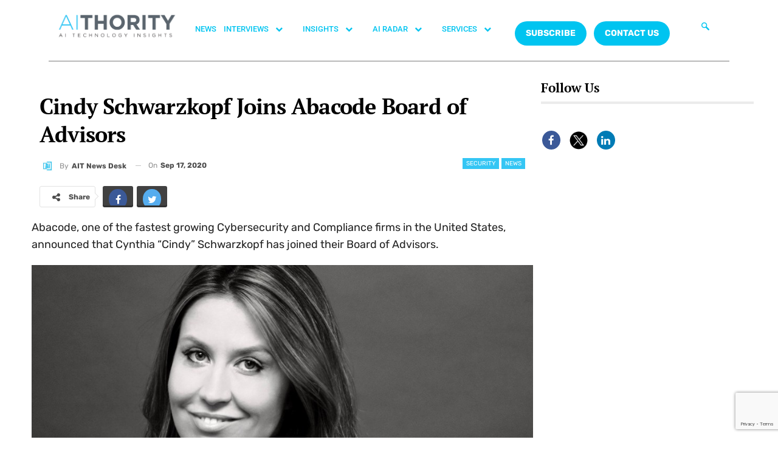

--- FILE ---
content_type: text/html; charset=utf-8
request_url: https://www.google.com/recaptcha/api2/anchor?ar=1&k=6Lc7zqoeAAAAAE-jPtW-bJGgpJyLZeApLxb9Tyth&co=aHR0cHM6Ly9haXRob3JpdHkuY29tOjQ0Mw..&hl=en&v=7gg7H51Q-naNfhmCP3_R47ho&size=invisible&anchor-ms=20000&execute-ms=30000&cb=z2yn9kp9symc
body_size: 48252
content:
<!DOCTYPE HTML><html dir="ltr" lang="en"><head><meta http-equiv="Content-Type" content="text/html; charset=UTF-8">
<meta http-equiv="X-UA-Compatible" content="IE=edge">
<title>reCAPTCHA</title>
<style type="text/css">
/* cyrillic-ext */
@font-face {
  font-family: 'Roboto';
  font-style: normal;
  font-weight: 400;
  font-stretch: 100%;
  src: url(//fonts.gstatic.com/s/roboto/v48/KFO7CnqEu92Fr1ME7kSn66aGLdTylUAMa3GUBHMdazTgWw.woff2) format('woff2');
  unicode-range: U+0460-052F, U+1C80-1C8A, U+20B4, U+2DE0-2DFF, U+A640-A69F, U+FE2E-FE2F;
}
/* cyrillic */
@font-face {
  font-family: 'Roboto';
  font-style: normal;
  font-weight: 400;
  font-stretch: 100%;
  src: url(//fonts.gstatic.com/s/roboto/v48/KFO7CnqEu92Fr1ME7kSn66aGLdTylUAMa3iUBHMdazTgWw.woff2) format('woff2');
  unicode-range: U+0301, U+0400-045F, U+0490-0491, U+04B0-04B1, U+2116;
}
/* greek-ext */
@font-face {
  font-family: 'Roboto';
  font-style: normal;
  font-weight: 400;
  font-stretch: 100%;
  src: url(//fonts.gstatic.com/s/roboto/v48/KFO7CnqEu92Fr1ME7kSn66aGLdTylUAMa3CUBHMdazTgWw.woff2) format('woff2');
  unicode-range: U+1F00-1FFF;
}
/* greek */
@font-face {
  font-family: 'Roboto';
  font-style: normal;
  font-weight: 400;
  font-stretch: 100%;
  src: url(//fonts.gstatic.com/s/roboto/v48/KFO7CnqEu92Fr1ME7kSn66aGLdTylUAMa3-UBHMdazTgWw.woff2) format('woff2');
  unicode-range: U+0370-0377, U+037A-037F, U+0384-038A, U+038C, U+038E-03A1, U+03A3-03FF;
}
/* math */
@font-face {
  font-family: 'Roboto';
  font-style: normal;
  font-weight: 400;
  font-stretch: 100%;
  src: url(//fonts.gstatic.com/s/roboto/v48/KFO7CnqEu92Fr1ME7kSn66aGLdTylUAMawCUBHMdazTgWw.woff2) format('woff2');
  unicode-range: U+0302-0303, U+0305, U+0307-0308, U+0310, U+0312, U+0315, U+031A, U+0326-0327, U+032C, U+032F-0330, U+0332-0333, U+0338, U+033A, U+0346, U+034D, U+0391-03A1, U+03A3-03A9, U+03B1-03C9, U+03D1, U+03D5-03D6, U+03F0-03F1, U+03F4-03F5, U+2016-2017, U+2034-2038, U+203C, U+2040, U+2043, U+2047, U+2050, U+2057, U+205F, U+2070-2071, U+2074-208E, U+2090-209C, U+20D0-20DC, U+20E1, U+20E5-20EF, U+2100-2112, U+2114-2115, U+2117-2121, U+2123-214F, U+2190, U+2192, U+2194-21AE, U+21B0-21E5, U+21F1-21F2, U+21F4-2211, U+2213-2214, U+2216-22FF, U+2308-230B, U+2310, U+2319, U+231C-2321, U+2336-237A, U+237C, U+2395, U+239B-23B7, U+23D0, U+23DC-23E1, U+2474-2475, U+25AF, U+25B3, U+25B7, U+25BD, U+25C1, U+25CA, U+25CC, U+25FB, U+266D-266F, U+27C0-27FF, U+2900-2AFF, U+2B0E-2B11, U+2B30-2B4C, U+2BFE, U+3030, U+FF5B, U+FF5D, U+1D400-1D7FF, U+1EE00-1EEFF;
}
/* symbols */
@font-face {
  font-family: 'Roboto';
  font-style: normal;
  font-weight: 400;
  font-stretch: 100%;
  src: url(//fonts.gstatic.com/s/roboto/v48/KFO7CnqEu92Fr1ME7kSn66aGLdTylUAMaxKUBHMdazTgWw.woff2) format('woff2');
  unicode-range: U+0001-000C, U+000E-001F, U+007F-009F, U+20DD-20E0, U+20E2-20E4, U+2150-218F, U+2190, U+2192, U+2194-2199, U+21AF, U+21E6-21F0, U+21F3, U+2218-2219, U+2299, U+22C4-22C6, U+2300-243F, U+2440-244A, U+2460-24FF, U+25A0-27BF, U+2800-28FF, U+2921-2922, U+2981, U+29BF, U+29EB, U+2B00-2BFF, U+4DC0-4DFF, U+FFF9-FFFB, U+10140-1018E, U+10190-1019C, U+101A0, U+101D0-101FD, U+102E0-102FB, U+10E60-10E7E, U+1D2C0-1D2D3, U+1D2E0-1D37F, U+1F000-1F0FF, U+1F100-1F1AD, U+1F1E6-1F1FF, U+1F30D-1F30F, U+1F315, U+1F31C, U+1F31E, U+1F320-1F32C, U+1F336, U+1F378, U+1F37D, U+1F382, U+1F393-1F39F, U+1F3A7-1F3A8, U+1F3AC-1F3AF, U+1F3C2, U+1F3C4-1F3C6, U+1F3CA-1F3CE, U+1F3D4-1F3E0, U+1F3ED, U+1F3F1-1F3F3, U+1F3F5-1F3F7, U+1F408, U+1F415, U+1F41F, U+1F426, U+1F43F, U+1F441-1F442, U+1F444, U+1F446-1F449, U+1F44C-1F44E, U+1F453, U+1F46A, U+1F47D, U+1F4A3, U+1F4B0, U+1F4B3, U+1F4B9, U+1F4BB, U+1F4BF, U+1F4C8-1F4CB, U+1F4D6, U+1F4DA, U+1F4DF, U+1F4E3-1F4E6, U+1F4EA-1F4ED, U+1F4F7, U+1F4F9-1F4FB, U+1F4FD-1F4FE, U+1F503, U+1F507-1F50B, U+1F50D, U+1F512-1F513, U+1F53E-1F54A, U+1F54F-1F5FA, U+1F610, U+1F650-1F67F, U+1F687, U+1F68D, U+1F691, U+1F694, U+1F698, U+1F6AD, U+1F6B2, U+1F6B9-1F6BA, U+1F6BC, U+1F6C6-1F6CF, U+1F6D3-1F6D7, U+1F6E0-1F6EA, U+1F6F0-1F6F3, U+1F6F7-1F6FC, U+1F700-1F7FF, U+1F800-1F80B, U+1F810-1F847, U+1F850-1F859, U+1F860-1F887, U+1F890-1F8AD, U+1F8B0-1F8BB, U+1F8C0-1F8C1, U+1F900-1F90B, U+1F93B, U+1F946, U+1F984, U+1F996, U+1F9E9, U+1FA00-1FA6F, U+1FA70-1FA7C, U+1FA80-1FA89, U+1FA8F-1FAC6, U+1FACE-1FADC, U+1FADF-1FAE9, U+1FAF0-1FAF8, U+1FB00-1FBFF;
}
/* vietnamese */
@font-face {
  font-family: 'Roboto';
  font-style: normal;
  font-weight: 400;
  font-stretch: 100%;
  src: url(//fonts.gstatic.com/s/roboto/v48/KFO7CnqEu92Fr1ME7kSn66aGLdTylUAMa3OUBHMdazTgWw.woff2) format('woff2');
  unicode-range: U+0102-0103, U+0110-0111, U+0128-0129, U+0168-0169, U+01A0-01A1, U+01AF-01B0, U+0300-0301, U+0303-0304, U+0308-0309, U+0323, U+0329, U+1EA0-1EF9, U+20AB;
}
/* latin-ext */
@font-face {
  font-family: 'Roboto';
  font-style: normal;
  font-weight: 400;
  font-stretch: 100%;
  src: url(//fonts.gstatic.com/s/roboto/v48/KFO7CnqEu92Fr1ME7kSn66aGLdTylUAMa3KUBHMdazTgWw.woff2) format('woff2');
  unicode-range: U+0100-02BA, U+02BD-02C5, U+02C7-02CC, U+02CE-02D7, U+02DD-02FF, U+0304, U+0308, U+0329, U+1D00-1DBF, U+1E00-1E9F, U+1EF2-1EFF, U+2020, U+20A0-20AB, U+20AD-20C0, U+2113, U+2C60-2C7F, U+A720-A7FF;
}
/* latin */
@font-face {
  font-family: 'Roboto';
  font-style: normal;
  font-weight: 400;
  font-stretch: 100%;
  src: url(//fonts.gstatic.com/s/roboto/v48/KFO7CnqEu92Fr1ME7kSn66aGLdTylUAMa3yUBHMdazQ.woff2) format('woff2');
  unicode-range: U+0000-00FF, U+0131, U+0152-0153, U+02BB-02BC, U+02C6, U+02DA, U+02DC, U+0304, U+0308, U+0329, U+2000-206F, U+20AC, U+2122, U+2191, U+2193, U+2212, U+2215, U+FEFF, U+FFFD;
}
/* cyrillic-ext */
@font-face {
  font-family: 'Roboto';
  font-style: normal;
  font-weight: 500;
  font-stretch: 100%;
  src: url(//fonts.gstatic.com/s/roboto/v48/KFO7CnqEu92Fr1ME7kSn66aGLdTylUAMa3GUBHMdazTgWw.woff2) format('woff2');
  unicode-range: U+0460-052F, U+1C80-1C8A, U+20B4, U+2DE0-2DFF, U+A640-A69F, U+FE2E-FE2F;
}
/* cyrillic */
@font-face {
  font-family: 'Roboto';
  font-style: normal;
  font-weight: 500;
  font-stretch: 100%;
  src: url(//fonts.gstatic.com/s/roboto/v48/KFO7CnqEu92Fr1ME7kSn66aGLdTylUAMa3iUBHMdazTgWw.woff2) format('woff2');
  unicode-range: U+0301, U+0400-045F, U+0490-0491, U+04B0-04B1, U+2116;
}
/* greek-ext */
@font-face {
  font-family: 'Roboto';
  font-style: normal;
  font-weight: 500;
  font-stretch: 100%;
  src: url(//fonts.gstatic.com/s/roboto/v48/KFO7CnqEu92Fr1ME7kSn66aGLdTylUAMa3CUBHMdazTgWw.woff2) format('woff2');
  unicode-range: U+1F00-1FFF;
}
/* greek */
@font-face {
  font-family: 'Roboto';
  font-style: normal;
  font-weight: 500;
  font-stretch: 100%;
  src: url(//fonts.gstatic.com/s/roboto/v48/KFO7CnqEu92Fr1ME7kSn66aGLdTylUAMa3-UBHMdazTgWw.woff2) format('woff2');
  unicode-range: U+0370-0377, U+037A-037F, U+0384-038A, U+038C, U+038E-03A1, U+03A3-03FF;
}
/* math */
@font-face {
  font-family: 'Roboto';
  font-style: normal;
  font-weight: 500;
  font-stretch: 100%;
  src: url(//fonts.gstatic.com/s/roboto/v48/KFO7CnqEu92Fr1ME7kSn66aGLdTylUAMawCUBHMdazTgWw.woff2) format('woff2');
  unicode-range: U+0302-0303, U+0305, U+0307-0308, U+0310, U+0312, U+0315, U+031A, U+0326-0327, U+032C, U+032F-0330, U+0332-0333, U+0338, U+033A, U+0346, U+034D, U+0391-03A1, U+03A3-03A9, U+03B1-03C9, U+03D1, U+03D5-03D6, U+03F0-03F1, U+03F4-03F5, U+2016-2017, U+2034-2038, U+203C, U+2040, U+2043, U+2047, U+2050, U+2057, U+205F, U+2070-2071, U+2074-208E, U+2090-209C, U+20D0-20DC, U+20E1, U+20E5-20EF, U+2100-2112, U+2114-2115, U+2117-2121, U+2123-214F, U+2190, U+2192, U+2194-21AE, U+21B0-21E5, U+21F1-21F2, U+21F4-2211, U+2213-2214, U+2216-22FF, U+2308-230B, U+2310, U+2319, U+231C-2321, U+2336-237A, U+237C, U+2395, U+239B-23B7, U+23D0, U+23DC-23E1, U+2474-2475, U+25AF, U+25B3, U+25B7, U+25BD, U+25C1, U+25CA, U+25CC, U+25FB, U+266D-266F, U+27C0-27FF, U+2900-2AFF, U+2B0E-2B11, U+2B30-2B4C, U+2BFE, U+3030, U+FF5B, U+FF5D, U+1D400-1D7FF, U+1EE00-1EEFF;
}
/* symbols */
@font-face {
  font-family: 'Roboto';
  font-style: normal;
  font-weight: 500;
  font-stretch: 100%;
  src: url(//fonts.gstatic.com/s/roboto/v48/KFO7CnqEu92Fr1ME7kSn66aGLdTylUAMaxKUBHMdazTgWw.woff2) format('woff2');
  unicode-range: U+0001-000C, U+000E-001F, U+007F-009F, U+20DD-20E0, U+20E2-20E4, U+2150-218F, U+2190, U+2192, U+2194-2199, U+21AF, U+21E6-21F0, U+21F3, U+2218-2219, U+2299, U+22C4-22C6, U+2300-243F, U+2440-244A, U+2460-24FF, U+25A0-27BF, U+2800-28FF, U+2921-2922, U+2981, U+29BF, U+29EB, U+2B00-2BFF, U+4DC0-4DFF, U+FFF9-FFFB, U+10140-1018E, U+10190-1019C, U+101A0, U+101D0-101FD, U+102E0-102FB, U+10E60-10E7E, U+1D2C0-1D2D3, U+1D2E0-1D37F, U+1F000-1F0FF, U+1F100-1F1AD, U+1F1E6-1F1FF, U+1F30D-1F30F, U+1F315, U+1F31C, U+1F31E, U+1F320-1F32C, U+1F336, U+1F378, U+1F37D, U+1F382, U+1F393-1F39F, U+1F3A7-1F3A8, U+1F3AC-1F3AF, U+1F3C2, U+1F3C4-1F3C6, U+1F3CA-1F3CE, U+1F3D4-1F3E0, U+1F3ED, U+1F3F1-1F3F3, U+1F3F5-1F3F7, U+1F408, U+1F415, U+1F41F, U+1F426, U+1F43F, U+1F441-1F442, U+1F444, U+1F446-1F449, U+1F44C-1F44E, U+1F453, U+1F46A, U+1F47D, U+1F4A3, U+1F4B0, U+1F4B3, U+1F4B9, U+1F4BB, U+1F4BF, U+1F4C8-1F4CB, U+1F4D6, U+1F4DA, U+1F4DF, U+1F4E3-1F4E6, U+1F4EA-1F4ED, U+1F4F7, U+1F4F9-1F4FB, U+1F4FD-1F4FE, U+1F503, U+1F507-1F50B, U+1F50D, U+1F512-1F513, U+1F53E-1F54A, U+1F54F-1F5FA, U+1F610, U+1F650-1F67F, U+1F687, U+1F68D, U+1F691, U+1F694, U+1F698, U+1F6AD, U+1F6B2, U+1F6B9-1F6BA, U+1F6BC, U+1F6C6-1F6CF, U+1F6D3-1F6D7, U+1F6E0-1F6EA, U+1F6F0-1F6F3, U+1F6F7-1F6FC, U+1F700-1F7FF, U+1F800-1F80B, U+1F810-1F847, U+1F850-1F859, U+1F860-1F887, U+1F890-1F8AD, U+1F8B0-1F8BB, U+1F8C0-1F8C1, U+1F900-1F90B, U+1F93B, U+1F946, U+1F984, U+1F996, U+1F9E9, U+1FA00-1FA6F, U+1FA70-1FA7C, U+1FA80-1FA89, U+1FA8F-1FAC6, U+1FACE-1FADC, U+1FADF-1FAE9, U+1FAF0-1FAF8, U+1FB00-1FBFF;
}
/* vietnamese */
@font-face {
  font-family: 'Roboto';
  font-style: normal;
  font-weight: 500;
  font-stretch: 100%;
  src: url(//fonts.gstatic.com/s/roboto/v48/KFO7CnqEu92Fr1ME7kSn66aGLdTylUAMa3OUBHMdazTgWw.woff2) format('woff2');
  unicode-range: U+0102-0103, U+0110-0111, U+0128-0129, U+0168-0169, U+01A0-01A1, U+01AF-01B0, U+0300-0301, U+0303-0304, U+0308-0309, U+0323, U+0329, U+1EA0-1EF9, U+20AB;
}
/* latin-ext */
@font-face {
  font-family: 'Roboto';
  font-style: normal;
  font-weight: 500;
  font-stretch: 100%;
  src: url(//fonts.gstatic.com/s/roboto/v48/KFO7CnqEu92Fr1ME7kSn66aGLdTylUAMa3KUBHMdazTgWw.woff2) format('woff2');
  unicode-range: U+0100-02BA, U+02BD-02C5, U+02C7-02CC, U+02CE-02D7, U+02DD-02FF, U+0304, U+0308, U+0329, U+1D00-1DBF, U+1E00-1E9F, U+1EF2-1EFF, U+2020, U+20A0-20AB, U+20AD-20C0, U+2113, U+2C60-2C7F, U+A720-A7FF;
}
/* latin */
@font-face {
  font-family: 'Roboto';
  font-style: normal;
  font-weight: 500;
  font-stretch: 100%;
  src: url(//fonts.gstatic.com/s/roboto/v48/KFO7CnqEu92Fr1ME7kSn66aGLdTylUAMa3yUBHMdazQ.woff2) format('woff2');
  unicode-range: U+0000-00FF, U+0131, U+0152-0153, U+02BB-02BC, U+02C6, U+02DA, U+02DC, U+0304, U+0308, U+0329, U+2000-206F, U+20AC, U+2122, U+2191, U+2193, U+2212, U+2215, U+FEFF, U+FFFD;
}
/* cyrillic-ext */
@font-face {
  font-family: 'Roboto';
  font-style: normal;
  font-weight: 900;
  font-stretch: 100%;
  src: url(//fonts.gstatic.com/s/roboto/v48/KFO7CnqEu92Fr1ME7kSn66aGLdTylUAMa3GUBHMdazTgWw.woff2) format('woff2');
  unicode-range: U+0460-052F, U+1C80-1C8A, U+20B4, U+2DE0-2DFF, U+A640-A69F, U+FE2E-FE2F;
}
/* cyrillic */
@font-face {
  font-family: 'Roboto';
  font-style: normal;
  font-weight: 900;
  font-stretch: 100%;
  src: url(//fonts.gstatic.com/s/roboto/v48/KFO7CnqEu92Fr1ME7kSn66aGLdTylUAMa3iUBHMdazTgWw.woff2) format('woff2');
  unicode-range: U+0301, U+0400-045F, U+0490-0491, U+04B0-04B1, U+2116;
}
/* greek-ext */
@font-face {
  font-family: 'Roboto';
  font-style: normal;
  font-weight: 900;
  font-stretch: 100%;
  src: url(//fonts.gstatic.com/s/roboto/v48/KFO7CnqEu92Fr1ME7kSn66aGLdTylUAMa3CUBHMdazTgWw.woff2) format('woff2');
  unicode-range: U+1F00-1FFF;
}
/* greek */
@font-face {
  font-family: 'Roboto';
  font-style: normal;
  font-weight: 900;
  font-stretch: 100%;
  src: url(//fonts.gstatic.com/s/roboto/v48/KFO7CnqEu92Fr1ME7kSn66aGLdTylUAMa3-UBHMdazTgWw.woff2) format('woff2');
  unicode-range: U+0370-0377, U+037A-037F, U+0384-038A, U+038C, U+038E-03A1, U+03A3-03FF;
}
/* math */
@font-face {
  font-family: 'Roboto';
  font-style: normal;
  font-weight: 900;
  font-stretch: 100%;
  src: url(//fonts.gstatic.com/s/roboto/v48/KFO7CnqEu92Fr1ME7kSn66aGLdTylUAMawCUBHMdazTgWw.woff2) format('woff2');
  unicode-range: U+0302-0303, U+0305, U+0307-0308, U+0310, U+0312, U+0315, U+031A, U+0326-0327, U+032C, U+032F-0330, U+0332-0333, U+0338, U+033A, U+0346, U+034D, U+0391-03A1, U+03A3-03A9, U+03B1-03C9, U+03D1, U+03D5-03D6, U+03F0-03F1, U+03F4-03F5, U+2016-2017, U+2034-2038, U+203C, U+2040, U+2043, U+2047, U+2050, U+2057, U+205F, U+2070-2071, U+2074-208E, U+2090-209C, U+20D0-20DC, U+20E1, U+20E5-20EF, U+2100-2112, U+2114-2115, U+2117-2121, U+2123-214F, U+2190, U+2192, U+2194-21AE, U+21B0-21E5, U+21F1-21F2, U+21F4-2211, U+2213-2214, U+2216-22FF, U+2308-230B, U+2310, U+2319, U+231C-2321, U+2336-237A, U+237C, U+2395, U+239B-23B7, U+23D0, U+23DC-23E1, U+2474-2475, U+25AF, U+25B3, U+25B7, U+25BD, U+25C1, U+25CA, U+25CC, U+25FB, U+266D-266F, U+27C0-27FF, U+2900-2AFF, U+2B0E-2B11, U+2B30-2B4C, U+2BFE, U+3030, U+FF5B, U+FF5D, U+1D400-1D7FF, U+1EE00-1EEFF;
}
/* symbols */
@font-face {
  font-family: 'Roboto';
  font-style: normal;
  font-weight: 900;
  font-stretch: 100%;
  src: url(//fonts.gstatic.com/s/roboto/v48/KFO7CnqEu92Fr1ME7kSn66aGLdTylUAMaxKUBHMdazTgWw.woff2) format('woff2');
  unicode-range: U+0001-000C, U+000E-001F, U+007F-009F, U+20DD-20E0, U+20E2-20E4, U+2150-218F, U+2190, U+2192, U+2194-2199, U+21AF, U+21E6-21F0, U+21F3, U+2218-2219, U+2299, U+22C4-22C6, U+2300-243F, U+2440-244A, U+2460-24FF, U+25A0-27BF, U+2800-28FF, U+2921-2922, U+2981, U+29BF, U+29EB, U+2B00-2BFF, U+4DC0-4DFF, U+FFF9-FFFB, U+10140-1018E, U+10190-1019C, U+101A0, U+101D0-101FD, U+102E0-102FB, U+10E60-10E7E, U+1D2C0-1D2D3, U+1D2E0-1D37F, U+1F000-1F0FF, U+1F100-1F1AD, U+1F1E6-1F1FF, U+1F30D-1F30F, U+1F315, U+1F31C, U+1F31E, U+1F320-1F32C, U+1F336, U+1F378, U+1F37D, U+1F382, U+1F393-1F39F, U+1F3A7-1F3A8, U+1F3AC-1F3AF, U+1F3C2, U+1F3C4-1F3C6, U+1F3CA-1F3CE, U+1F3D4-1F3E0, U+1F3ED, U+1F3F1-1F3F3, U+1F3F5-1F3F7, U+1F408, U+1F415, U+1F41F, U+1F426, U+1F43F, U+1F441-1F442, U+1F444, U+1F446-1F449, U+1F44C-1F44E, U+1F453, U+1F46A, U+1F47D, U+1F4A3, U+1F4B0, U+1F4B3, U+1F4B9, U+1F4BB, U+1F4BF, U+1F4C8-1F4CB, U+1F4D6, U+1F4DA, U+1F4DF, U+1F4E3-1F4E6, U+1F4EA-1F4ED, U+1F4F7, U+1F4F9-1F4FB, U+1F4FD-1F4FE, U+1F503, U+1F507-1F50B, U+1F50D, U+1F512-1F513, U+1F53E-1F54A, U+1F54F-1F5FA, U+1F610, U+1F650-1F67F, U+1F687, U+1F68D, U+1F691, U+1F694, U+1F698, U+1F6AD, U+1F6B2, U+1F6B9-1F6BA, U+1F6BC, U+1F6C6-1F6CF, U+1F6D3-1F6D7, U+1F6E0-1F6EA, U+1F6F0-1F6F3, U+1F6F7-1F6FC, U+1F700-1F7FF, U+1F800-1F80B, U+1F810-1F847, U+1F850-1F859, U+1F860-1F887, U+1F890-1F8AD, U+1F8B0-1F8BB, U+1F8C0-1F8C1, U+1F900-1F90B, U+1F93B, U+1F946, U+1F984, U+1F996, U+1F9E9, U+1FA00-1FA6F, U+1FA70-1FA7C, U+1FA80-1FA89, U+1FA8F-1FAC6, U+1FACE-1FADC, U+1FADF-1FAE9, U+1FAF0-1FAF8, U+1FB00-1FBFF;
}
/* vietnamese */
@font-face {
  font-family: 'Roboto';
  font-style: normal;
  font-weight: 900;
  font-stretch: 100%;
  src: url(//fonts.gstatic.com/s/roboto/v48/KFO7CnqEu92Fr1ME7kSn66aGLdTylUAMa3OUBHMdazTgWw.woff2) format('woff2');
  unicode-range: U+0102-0103, U+0110-0111, U+0128-0129, U+0168-0169, U+01A0-01A1, U+01AF-01B0, U+0300-0301, U+0303-0304, U+0308-0309, U+0323, U+0329, U+1EA0-1EF9, U+20AB;
}
/* latin-ext */
@font-face {
  font-family: 'Roboto';
  font-style: normal;
  font-weight: 900;
  font-stretch: 100%;
  src: url(//fonts.gstatic.com/s/roboto/v48/KFO7CnqEu92Fr1ME7kSn66aGLdTylUAMa3KUBHMdazTgWw.woff2) format('woff2');
  unicode-range: U+0100-02BA, U+02BD-02C5, U+02C7-02CC, U+02CE-02D7, U+02DD-02FF, U+0304, U+0308, U+0329, U+1D00-1DBF, U+1E00-1E9F, U+1EF2-1EFF, U+2020, U+20A0-20AB, U+20AD-20C0, U+2113, U+2C60-2C7F, U+A720-A7FF;
}
/* latin */
@font-face {
  font-family: 'Roboto';
  font-style: normal;
  font-weight: 900;
  font-stretch: 100%;
  src: url(//fonts.gstatic.com/s/roboto/v48/KFO7CnqEu92Fr1ME7kSn66aGLdTylUAMa3yUBHMdazQ.woff2) format('woff2');
  unicode-range: U+0000-00FF, U+0131, U+0152-0153, U+02BB-02BC, U+02C6, U+02DA, U+02DC, U+0304, U+0308, U+0329, U+2000-206F, U+20AC, U+2122, U+2191, U+2193, U+2212, U+2215, U+FEFF, U+FFFD;
}

</style>
<link rel="stylesheet" type="text/css" href="https://www.gstatic.com/recaptcha/releases/7gg7H51Q-naNfhmCP3_R47ho/styles__ltr.css">
<script nonce="Kv8zKNsRkPsRghdwoMSxlA" type="text/javascript">window['__recaptcha_api'] = 'https://www.google.com/recaptcha/api2/';</script>
<script type="text/javascript" src="https://www.gstatic.com/recaptcha/releases/7gg7H51Q-naNfhmCP3_R47ho/recaptcha__en.js" nonce="Kv8zKNsRkPsRghdwoMSxlA">
      
    </script></head>
<body><div id="rc-anchor-alert" class="rc-anchor-alert"></div>
<input type="hidden" id="recaptcha-token" value="[base64]">
<script type="text/javascript" nonce="Kv8zKNsRkPsRghdwoMSxlA">
      recaptcha.anchor.Main.init("[\x22ainput\x22,[\x22bgdata\x22,\x22\x22,\[base64]/[base64]/[base64]/KE4oMTI0LHYsdi5HKSxMWihsLHYpKTpOKDEyNCx2LGwpLFYpLHYpLFQpKSxGKDE3MSx2KX0scjc9ZnVuY3Rpb24obCl7cmV0dXJuIGx9LEM9ZnVuY3Rpb24obCxWLHYpe04odixsLFYpLFZbYWtdPTI3OTZ9LG49ZnVuY3Rpb24obCxWKXtWLlg9KChWLlg/[base64]/[base64]/[base64]/[base64]/[base64]/[base64]/[base64]/[base64]/[base64]/[base64]/[base64]\\u003d\x22,\[base64]\\u003d\\u003d\x22,\x22wrB8fsOVU8K0YAzDsTQpw7ZEw57DnMK1BsOqSRc3w7fCsGlhw7/DuMO0wp7CinklWw3CkMKgw4NwEHhuFcKRGjJHw5h/wooNQ13DmMO9HcO3woFjw7VUwrEBw4lEwrI5w7fCs1zCuHsuLsOOGxcRXcOSJcOHNRHCgQEPMGNkKxo7BMKawo1kw7U+woHDksO0IcK7KMOOw5TCmcOJT1rDkMKPw4PDmh4qwrxCw7/Cu8K1CMKwAMOXGxZqwpNES8OpNFsHwrzDuibDqlZewo5+PA7DrsKHNVVhHBPDkMOywocrAMKyw4/CiMOkw7jDkxM7SH3CnMKowrzDgVACwp3DvsOnwqcpwrvDvMKdwqjCs8K8cyAuwrLCk0/Dpl42wp/[base64]/DosOUdsOZTMK2RWHDojXCncOXeVsnYMOOY8KTwp3Dr2/Dt0EDwrrDqsOjY8Oxw7HCu0fDmcOCw5/DsMKQB8OwwrXDsT9bw7RiIcKHw5fDiUBGfX3DogVTw7/CisKcYsOlw6HDjcKOGMK3w7pvXMOcbsKkMcK5LnIwwrVNwq9uwq14wofDlkl2wqhBflrCmlwbwqrDhMOEKygBb0VnRzLDrsO+wq3Dsjx2w7cwIS5tEkdswq0tX1w2MXoLFF/[base64]/DncKNd2RIwoURwpgcF8OJw6gJOMKxw7hrdMKBwqJtecOGwrklG8KiNcOJGsKpH8OTacOiMj/CpMK8w59xwqHDtAbCmn3ClsKtwo8JdXEVM1fCrsOwwp7DmDjCmMKnbMK8DzUMfsKEwoNQEsOpwo0ITcOfwoVPasOlKsO6w7IxPcKZPsOAwqPCiVZYw4gIWl3Dp0PCt8K5wq/Dgk4VHDjDsMOKwp4tw7HCrsOJw7jDgWnCrBsLNR4JKcO7wolKTsOAw5vCosKoTsKnOMKOwpcJw5rDp0nCrcKEWFcxKiDDiMKjMcOWwqTDhcKEQQ3CtF/[base64]/[base64]/M37Dn18NccOPw6zDssKvw5l8ChjCgcKsfXZ2c8KWwovCsMKtw6fDpcOGwo/CosOuw7XCgHB2YcKuw4kmejkow73DjxvDhsOKw7DDoMODZsKWwqPDtsKfwpvCiQxKwrIxNcOzwqlgw6hpwoTDrcOZOn3Ci1jCsxxOwoYnOsOXwrPDiMK+Z8Opw73CjcKaw6xhITPCisKewq/CtsOfQ1XDvXtZwo/DvwsMw6TCkTXCllhaQ2t8XcOLB1ljaXXDonrClMOFwq3CiMKEBE/CiRPChxMgShPCjMOQw65mw5FYwqlSwq5wdSDDmyXCjcOCX8KOPMK/R2N7wr/CiF8xw6/[base64]/[base64]/wrscw65uw63DsMKlTcKjMMOHwoIvwr/CoXvCnMOvA2ZxfsK/FcKkdQtVSXrCgcOEWMK6w5UMN8KQwolLwrdxwppPS8KKwojCusOaw6wvJ8KMRMOQchTDn8KNwpXDnMOewp3Ds3dlJMOswr3CuF8cw6DDgsO3KcOOw6XClMOPb2xvw6/ClXkhwoPCisO0WCwUXcOTUyHDtcO0w4nDjQ10PMKOS1rDosKgbykZXcOeRTNWw6DCiWILw4JpAC7DpsK0wqLCoMOLw5jDlsK6UMOcw4/[base64]/w57Dq8KjwpfDpBoXwpjDtcOIEMOgO8K+WBjDi3ZPcn7Dmk3CiDjDniA+w6k2N8OJw7MHLcOea8OrAsK6wpkXPj/DhcOHw5deEMKFwqF7wpLCoUpOw5rDomljfH5BMgHCj8Kbw4dWwo/Dk8O7w7FRw4fDjEoNw78gesK7bMO0VsOfw43CrMKGVwPCi0ZKwocXwpRLwqskwpwAaMO/w7PDlR93N8KwJUzDn8OTDyLDkxhgW2bDmBXDt37Dt8KQwoxqwpFsEyTCqSAWwpvDmcOGw6JrfcKEUhDDvzXDsMO/w4A9X8OPw6VVQ8Ouwq/Cp8Kxw4LDucKVwq0Nw48Oc8OLwokpwpPCnj9aNcKOw7bCiQJkwq/[base64]/ChztkGsOoQEnCs8OSGsKOX8O0w7pOw5BMcsOHH8K2D8OXw6PDhcKow6/[base64]/[base64]/Ix8kw7rDq8KKw58pwr45w69Cw7wxOwUGR0tFwojDuDd4dsO7wqvCvcK2ZAbDhMKsV1M5wqJHJ8OYwp/DgcOcw5NWHD8swo50SMKkDTfDocOBwo4qw4nDv8OsBMOkN8OiasOKPcK0w6DDtcOlwovDqhbCisOUZMOiwr4GIH/DrgHCjcO3w5vCo8KAw5fCiGXCmcOQwrIpVMOgWcK+e0M7w6Jxw7EdRFg9G8ObRCLDhD3CsMKpVwLCkDrDqGQCMMOUwoTCrcOiw6Zew4wRw6xwf8OydsKgScOkwqF1ZcKRwroMNSHCvcKTZMKJwoHCgMODFMKiJSfCsHRQw5tkcSzCl3I2JcKbwqfDnGLDjil/[base64]/DlHPDgcO/wrARwrjCp8O8KmxeY8OawpDDucKvY8KGw5RNw70Bw69tN8OIw6/[base64]/DocO/wrXCj8K4cDLChUjDgMO6ZcODw5/CkDQWw41XHsKscgVUWsO4w4oOw7fDlUd+aMKPRDpbw4XDlsKEwq3DqMK2wrfCjsKgw5UKSMKnwoFRwrPCtMKFOl8Vw5LDrsKCwqPCqMK8ZcOUw5sOGQ1tw7xLw7kMGlcjw6ksWMOQwr0QBEDDlhEiFmPCicKfwpXDs8K3w64cFHvCtlbChh/[base64]/DtcOdFMKwIMKJwrE9dMOnBcKJw5BOaMK9BDFCwoDCs8OFCWxLDsKjwrrDhzBWXW3Cp8KIAsKXcywEBFjCksKxLQ5oWG8JUsKzUFXDqMOicsK/b8O/wpjCqcKaRgHCrVRkw5HDpcOVwo3CoMOrbyDDsW/[base64]/PcOFw4oVBEvCpFNcbMOVwrfDi8OTw5zCmAl3wqMkNivDpCrCu1bDmsOQQFwwwrrDuMOnw6LCosK5wrfCgcOnLyLCvcOJw7XDrngHwp3Cp3/ClcOCa8KGwprCrsKAdxfDm1jCqcKaLMKAwrrCgWx7wqHCn8O8w5goB8K3BxjCvMKMblpFw6HClBwaZsOKwpoGVsK1w6ROwpQUw4hCwq8kesKDw6rCjMKIwqzDucKmLVrDmEzDjgvCtQlLwrLCnwwie8Kkw5thR8O/RHwUDjAREcOkwoTCmcKww6bCtcOzTcO5Cj40LcKBO1c1wpPCncOJw4PCr8Kkw6kLw4kcDcKEwqTCjTTCl1FTw6Z6w5YSwpbDvWZdBEJvw51QwrHCksOHWww/[base64]/Co3zCi1xuJFd2wq3CrsOBEG7DssK1wr0+wpHDqsKcw5PClcOsw6nDoMOwwoXCr8OSDcOsNMOowovCp3cnw6jCohsYQMO/[base64]/wowkw58/MMOcOV84wotsw6zDpsO+UAQFCsO3wpvCgcO/woLCuBoMAMOOK8KARD4gcEvClkk+w5HDr8Oqwp/[base64]/Dk8KhRwbDgsKSwpLCn8OWSsKDWsO0DMKYaDzDl8K9VjYpwpUEK8Oww5pfwrTDqcObaRBDwohlS8K9RsOgCjTDtjPDkcOrHsKFWMKub8Odf2cTwrcbwokZwr9rWsOXwqrCvG3DusKOw4TCncKNw6PCnsKBw6rCrsOdw5TDhxdMS3tSU8Kuwrs8XlvDnxXDiyrDh8K/EsKXw6MjZcKKDMKccMKtbmZNEsOWDQ1bMQfCuX/DuiM3EMOgw7LDlsODw5tNF1zDpAEKwqrCh07CgXhJw73DusKII2fDmEXCsMOvGHLDkWnCuMOWP8OIScKew4zDocKCwrc0w6zCj8OxLiLCuRLCqEvCsktvw7rDsG4DE2lWD8KSOsKNw77CocKCQ8Ozw4wBDMO6w6LDlcOTw6vCgcOjw4LCrS/CsTnCuFB5PVLDnGvCkCXCisOAAsKYVmc4IFHCn8ORM3XDscO/w7zDk8OiHDwuwrHDiA7DrMK6w41nw50UC8KfJsOmWMK3PAzDpU3CpMO/ZHpnw49Rwopzw5/Dils+bGs8AcOTw41nfQnCocOFQsKeN8KAw5JNw4/CtjXCmG3ChSTDgsKlL8KHQ1o/GC9uIsOCNMOAOsKgMUAMwpLCmy7DhsOGWsORwpnCvcONwo1iUcO+wrrCvD3CmsORwqzCqwdXwpdYw6rCgsKyw7fCskHDtAY4wpnCiMKsw7wuwrDDnz1Nwr7CuFRlZ8OqdsODwpdtw5FOw63CsMKQPFpZw7x9w5jCj0DDvn7DhU/Dn2INwoNSPMKZeUPDigc6WVIWA8Kkwo/CnAxJw5vDpMO5w7zDoVpVFX83w77DgknDhn0DNwZnbsOJwoYWXsO6w6HDvC9RMsOSwp/Cm8K4c8O9LMOlwqZ0QsOCAgg0ZsOww5nCocKTwrNDw70IYHPCuibDqcKJw6vDr8KgPhRgc0otCm3DoXXCghfDvAdBwofCqmnCkBDCssKgw54kwrQIE1tjOcKNw7XCkgZTw5HCiAsdwrzCrXxaw6syw50sw4cMwr7DucKdAsO/[base64]/NzPDmCLDhmTCpcO9RsOtw4g6w7Z/wrJdwpoHw4k/[base64]/[base64]/CgBxpMTslwqYJw4nDqMOBw411w4F4Q8KPbVESfilWOSrCl8KRw59Mwoo7w63ChcOLEMKvLMK1PmTDuF/DjsOhPBoBPj9yw7JwBT7DrcKNRcKTwojDqU7CisK4wpnDi8KFwq/Duz/Cn8KLUFTDn8KcwqXDssK2w6fDpMO3ZxrCgHXDksOnw4vCk8OkH8KSw5nDrlsVP0ElVsOxd3x8CMOFGsO2BHVEwqzCqsOgTsKnXGIYwrvDmAkswp4DQMKYw5nCplUBw4UiKMKJw5fCpMOew7DChMKMKsKkXwJGLQzDpMOTw4oLwo5KYGdwwrnDsi/CgcOsw7vCtsK3wpbCj8OZw4pTBsKvBSPDqELCh8O8wqRcRsKnZxbDt3XDusO+wpvDjMK5X2TCgcK1EH7Cgi8KB8OGw6nCssOSw48SNRRTYkLDtcKKwqJpQsKhR1LDrcKuU0LCr8Ouw5JmSMKfK8KiZMOcL8KQwqQewrfCugcgwr5Bw6/CgTtHwqfCqXo2wozDl1NcI8OqwrB/w5/DkG/CnU8Zwp/CicOlw6vCpsKDw7xpInN+eWLCogpfDcK7ZVzDicKcexlPZMOGwr5FATtjZMORw4DDlzrCpcO0bsOzbMOaIcKQw7dcQgsfeyUFdC9Pwo3Dq0YxKgNXw4RAw48Hw4zDvwtfajJCdH7Cv8OFwp96eTc2CsOgwobDugTDi8O2KmzDhTMFMRN8w7/CqBoHw5YxRXXDu8OiwpXCgU3CmSXDjHImw5LDpMOEw4I/w5s9elXCosK4w6rDmsO/RMOeLcOYwoJWwo8dWz/DpsKXwrjCsygtX3jDqsOKVMKMw5RJwr7Cu2hnCMOyHsOqbGnDn1MqKk3DnE7DmcORwpMwasKTfsO+w6ReCMOfKsO7w5HDrkrDi8OxwrcbTMK1Yw8cHMO2w7nDoMOpw7vCnX1qwrl9wqnCgz0bGzJ4wpfChyzDg1cMaiMkLxdlw7DDohl5UCh/XsKdw4x/w4nCsMOSQ8OAwr9rB8K0NsKkY1xsw4HDpQzDksKHwrTCgjPDhnbDrywzSCVpRyUwccKSwqJxwo1yLDkow4DCky9Zw7TCqnp3wqIqDm3CiWclw4bCqcKkw51mCXrDiVbDpcK5T8KKwpfDgmQ5IcK7wrjDtcK4Lmh5wrfChcO4dsOhw5DDuh/DiF8aV8K1wrvDlcOkQ8K/wppZw7UoE3nChsKxPDpAFQTCkXjDtcKJwpDCqcOyw77ClcOMLsKHwo/[base64]/w5TDsMK/wpNyw6/Dv8O5M3kfQcKyw6LDr8Kxw7UxFGY1wr1AH1jCgQvCucOQw7zCicOwXsKDclDDuH0Jw4wtwrRfwp7DkB/DqcOlPgnDqV3CvsKHwrLDoQHDn0TCscOTwpdFMlPDrmwzwq5fw7J0w75REsOOJy9/w5PCpsOTw4jCnSPCvAbCkUHCqW3CvD5nccKVG0FjesKnw7vDn3Agw6XColXDicKRNMOmN1vDnMKew5rClR3DmgYiw5rCtikvTRNowpx4FcOvNsK9w6nCu0LCiDfCvsOMUcOhDBxjEwUYwr7Ds8Krw6/Co0NIeCXDiFwEPcOdeDFveBXDq3HDlC4gwoMSwq0lTcKdwrk6w4sjwrlGesKaDjAxRRfDpEzDtRY0eycffznDucKSw7k5w5XDr8Oow6tzwrXCmsKcKgxwwoXDpxHCjTZAScO7RMOSwpTCqMKGwoHCsMOddw/[base64]/wr/CqsO/w6Qsw4ZWw4bCuQolwpXCqknDrVDChlzCmjUgw5vDosKxPcK8wqk1aBULwqDCjsOcA1jCnCppwrQbwq1RHsKfd1w0EMOpKGPClSp7wpBQwr7DgMOoKsKACcOVwrp7w5/Dt8K1R8KGA8KpasO8KlQUwrzCisKqECjCoGnDmcKBYX4NKDQYGF/CgsOmIMOaw5JSNsKbw61DP17ClyfCs1zCqlLCisOEeTnDvcOCH8Kvw4cGT8KzLDnDqcKKcgcYVMKEFRZ3w6xOdsKaOwXCj8Oyw67Cug50RMK/UA4zwow+w53Cs8OoIcKIXsOfw6Z5wp7DoMKzw7/Dp1ULBMOQwopiwqPDtnEmw5jDsx7Cq8KewqsXwp/[base64]/DqCbCnTPCljcgTcO1wqh3ERjCucOawoDCpzfCl8OMw6vDrkdwIiXDmQTDl8KrwpZcw7TCgjVEwonDokMHw4fDhm4xFcKwVMK8OsKiwpEIw6/DgMO6b3PDkRbCjjvCmUbDrR3DhWbCvxLCj8KqBMKpAMKxNsK7dxzCuERBwozCvGsNOEU9PQLDkFPChR/[base64]/DiMOXPsK+w7PDpcOQw6ZDE8OmHMOLw70IwoJdw7RZwoB4woXDgcO3w7/[base64]/M3A4w6PDgVjCrcK2wrUIR8KTbMKGwrzDo1rDs8OawqF8w40+J8Oawp8ca8K1w5nCq8Kdwq/Cv0TDh8K+wrhNwoVmwqpDWsOBw75awrPCrBxYHmLDscOFw5QAeDo5w7XCuRDClsKPwogtw5rDiRHChwpudxbDu1/[base64]/DoB9JwqbCscOewqojbcOxfMKxwr8EwoTDkQfCt8KLwqHDgcKZwpxWQ8Okw5teVcOCwo3Cg8OXwqBkMcK1wrVUw77DqQ/ChMOCwrZfSsO/[base64]/CQ0HwobCi8OZEcO1HmISZ8KHw74yw6rCn8OAesKIV1TDpTHCssOJPMOcK8OAw5A+w6TDiTgGYcOOw4k5wrgxwrtTw7wPw6xOw6LCvsKbWXvCkEg6FTXCvlLCnQcXASUdwoYyw6nDlsOCw6gsTsOsKUdiDcKVBcOtdsK8wow/wpFLYsKAGVMww4bDisO5wrvCoWpqcD7Ck1gpNMKfWWnCkQfDsH7CvcKRYMOKw5DCpMONQ8K8fm7CgMKVwqFFw6ZLOsOzwo/CuyDCicO+MzxXwq1CwoDCkTrCrS7Ckz9cwrVaCEzChsK4wonCt8OMR8O4w6HDpXrDtCBXcynDuw4HakVmwoTCn8OZIcKDw7cDw7HDmHnCqsOGMUrCr8KUwpXCnF90w6dAwq3DoVzDgMOQwqcEwqw1Kh/DgDPCpcKGw6Y/w5bCt8KCwq7Dj8KvDgUkwrbDuBIrBnHCoMKvMcOJOcKRwqJVRcKiGcKSwrwTMG14OVpgw53DjlHDoCcaL8OzNXTDm8K0eWvDscKEasKzw4FRX3LDmw4vbRLCkjNywqVdw4TDuVIvwpcqIMKMDVt2DsKUw69UwoEPCC9SW8Oow4lsG8K1YMK8IMKodR7Cu8O/w41+w7DClMO9w5bDtMKaaCXDhMK7BsOaKcKnLUTDnz/[base64]/DjMKjB8OrwrsWdSXCoR/Dvi/CqxHDgXkCwq0Pwo5vw57DigrDijfCu8OYfnHCkFfDuMKtLcKgOx5yN13DmXsSwr3CuMKwwr/CgMK9wrLDswfDnzHDkH/CkhzDrsKyB8OAwroqw61FazgowozCpk0cw64WMgV5w5xTFMOWTATCvA9FwqMkV8KSKMKpw6QEw6HDpMKoRcO0MsKBK1Icw4rDosKCalpAeMK+wqExwqvDugvCsX/Do8OAwrcQYjslTFwMwqJbw7cnw65sw5xcNGENNE/CiR8kwrliwolPw6TCvsOxw5HDlSjCj8K/ED/DpjbDusKdwp1Dwo4TQh/ClcK6BjFKT0d4ITDDmWBtw6nDgcO5KsOaV8OmcCYyw7U6wo7DpsOiwrRYEsOsw4pcf8Kew48xw6E1CjQRw5HCiMOwwpPCusKzf8O/[base64]/Dk8OPQ8OIwprDtcOww7DDogp8XcKidiDDqcONw45Kw4jCqsOwFsKqTDfDvxHCukRtw5vCicK9w6JlHmk4GsOlL3TCncKlwqjDnlQtfcKMaBrDgFVrw5LChsOKZz/CuC0fw6zDjx3DgSsKOmXChUkOIAEVbsKyw4DDtgzDv8KOcGUAwp9HwpTCj0gCLsKQOADCpDAbw7bCq1QaRMOAw6LCnzxUeh7CncKnfCchfQHCmURewrhUw5wUUVtCw6sWD8OFb8KDGzACInB5w6nDmMKBZ2nDniYoVQjDuGZoWcKhVsKSw5ZsBgZ7w44aw6TCnD/CrcKgwr1ec2nDrsKpflXCuyEIw5hwEhhMGAgCwp3CgcOhwqTCocOQw6/ClAfCpFEXOcOcwq0wFsK0MVvCtEhwwoHDqsKowoXDgMOFw5/DtjHCsyPDgcOfwr0PwpnCm8OSfEkXaMKEw4LCl0HDvTrDiS3CocKpYgpMOB4LYEMZw48Hw5gIwoLCo8KewqFRw7DDrl/ClX/[base64]/[base64]/CkMOzK8KNAMOZGMK/w4nCq8Kfw6VrMxpuw4PDgsOFw4XDtcKBw4QAYsKeV8O8w61awrjDhWPCkcOHw4TCpnDDiVZfERfDtMK0w740w47Ch2jCpMOLX8KvOsK7w4DDhcK6w5BdwrrCkS/[base64]/CohfDogNqQ8K3w7UHwoHDrcOMQsOBBWPDqcOxbsOhSMK3w7rDr8K3KjtVSMOaw6/Cln/[base64]/CuBrDk1bChR/CihLDjMOPd8OtwqLCjMOKwqPDncODw5bDrUsCBcOgeX/DnCsbw7zCrEl5w6Y7FnbCpBPCt1DDo8OhZsOGLcOqT8OiTyAAXVFqwoogIMKzw5XDuXR1wohfw4TDnsKjOcKCw5RUwqzDlRvDhGEbNz3CkhfCoxRiw4Q/w6ULQm3DmMKlw7TCicKUw5Y8wqjDusOQw5dNwokaUcOYEMOgCsKZWsKtwr/CmMOwwojDgcKTIh0mPhcjwp7DrMKuUGfCgE1rLMOpOsO9w4/[base64]/KVzCukHCqlchw6JEw4PCs8OwDhEgw5RcfMK+wqTCi8OHw6bCgsOGw5fDrsO1GcOqwp43woTCrnfDhMKDMsOgXsO6WAPDmFF8w5oTbMKfwrzDpUVuwr4ZRcKmHBjDvcOyw7FDwrDCm1gEw6TCogN/[base64]/DhsOvw5AdwpfCrUE1MhFew77Dol/CjwhgZmg2N8OhbMKAbnLDhsOhPFAVfybDr0LDk8Oqw7crworDmMK8wrQfw5saw4HCiCTDmsKDTHzCpn7Ct2U6wpHDksK4w487Q8KFw6zCpV8aw5PCjsKKwrkjw5/Cq01HGcOhYCzDucKhO8KMw7wWwoART3jDrcKmICbCi0NvwqAsa8OCwqTDsQXCqsKowoZ6w7vDqTwSwrUnw73DkwnDn3rDicKww7rCqQ3DgcKFwqDCrcOpwq4bw6nDqi9pc3ZXwrtifsKnbsKXHcOPwphVVy/[base64]/DlcKuQ8Ozw5/DkihTwrUWw7fDtsKtSn8lwqLDvRkgw5XCmk7CrkQNDHPChsKiwrTCqjt9w6DDm8KLCEVFw6LDhwcHwpXDon8ow77CqcKORMK5w6B6w5UPecOWOlPDnMO+T8OVShzCol9ACTFvZXzChVFgMV7DlsOvNQghw6hJwpgxIVpvGsOFwqjDu2/[base64]/CnSLCsF3Cp8OcwrTCnR5IU3YWSwA9JsKRRsK4w7XClEXDpxYSw7jClTxOPmjCgh/DvMOuw7PCuDYeZ8K/wo0Pw4F2wp/[base64]/[base64]/wr1Twr89wrhGdGhpBEDDhjjDmcKUwogtw48qwpnDqlUOOWnCqQQrM8OuMUBMdMKsJsKEwovCsMOHw53DhXkERsKOwo7DgsOLSSnCoCQuw5zDvsKSN8KsIlITw5nDuD8QcQYhw6gBwrUADMOYLcOAPgTDisKOWF/[base64]/CusOgwpFjFAphDB0ww7TCiMKgw7vDpcOCecKhMMOEwrLCmsOiEnUcwpB1w6YzV3dpwqbChAbCvEgRM8Kuwp1qEnh3wqPDpcKmRUPCqE4UIj5GTMKQPMKOwr7Du8Oqw6sbK8OTwpfDi8OiwpoiL2IFXMKow61NQsKtIzPCg0bCqHEMc8Oew6rCmkw/Q3wZwrrDvGdTwoPDqmtuY1kvccODSSIGw5jDr2PDkcKSJsK8woDCvX99w7tRVllwDTrDvMK/w4gHwp3Dp8O6FW0bRsKxYS7Cu07Dj8OWUUgNS13CjcKseARPR2YJw6FAwqTDkSfDvcKFNcK6eEPDrcOpHi/DhcKqKjYKw6fCnXLDjsO/w47DosO8w4gdwqnDkcORVVzDl1LDsD8iw5oYw4PCrnNLwpDCnD3CqkJAw5zCj3s7LcObwo3Con/Dh2FawrQDwovChMKEw5IaIEcpCcKPLsKfbMO6wrtQw4HCusKRw5tHKSskTMKXAApUPmYYw4PDjnLDqmRDdTthw6nCvDhcw6bCoHdBw6/DvynDrsKvPsK/Hw9LwqHCicKOwpPDjcOiw7vDs8OiwoPDrsKbwrHDoHPDpTElw49qwp7DrkbDucKxAUwQThUjw5cCOVBJw4kwBsOFOWESezPCnMK5w4bDkcKvwrlKwrN9wo5ZckzDlVTCm8KrayZPwqpSc8OGWcOSwrRnM8K8wpJ3woxnBUVpw40Ow7IgPMO6KmXCmx/[base64]/w7oqWVNlT3DCh0fDrkkEwpUowqt2JAAYCcO3wrhrFC/CllbDgEIpw6V2dSPCkcOWAkDDk8K7fgbDq8KrwpVaDl9UWkYkG0bCmcOkw7zDpVjCmcO/[base64]/KcKrcnMZUWgNw7NTCMK5w4HCo8OABl0gwo9VAsKNRsOawq0BR0bCkk0JeMKTWBzDtsOsBcONwo9DHcKBw6vDvxYQw5kUw7pZTMKACw/ChMOMAsKtwqDCr8ORwqgiTD/Cn1bDqTYqwoZSw5jCoMKKXmnDvcOEIE3Dm8O5RMKfWSXCiwxkw5BAwqvCrCcoBMOXMQE1wpsaYsKvwpLDkR/CrUPDrxDCssOCwovCksKcV8OVfW8Ow4VqVlVkasObQ0/[base64]/Cp8OhwpXDk8OJA8OwO8OZwotqT1JlXcKYwpbCj8KoVcK5D1F7bMO/w7hJw77Dgk9bwqfDpcKzw6cLwpddwoTCqQLDnh/DiULCqsKvbsOSVBFVwpzDnnrDkQwpV3bChSLCssOAwp3DrMOEYTpjwofDnMOpbk3CnMKnw7ZWwo96dcK4NMKMJsKrwqkOQcO9wq0ow5/DgU1cDS9xDMOgw4QbFcOlXR4EGlw5eMO/[base64]/CicOnwpFnw4F3wo9pbsOKLMOgwrzCtMObwroJOsKiw6hIwrjCh8O3JsOnwrtIwpYTRGkyDzsRwovCmsK0VMKFw7UMw7vDisK9GsOPwovCjDXCgS/Djxc9w5B2IcOswp7DoMKKwp7Dvg/DtzkqLMKoZzlPw6zDqsOgJsORwp5/wqZowojCiEXDoMOdIsOQfXB1woJbw60YT1I8wrxww7vCkjwnw7FAccOcwqDDpcOCwrxTfMOIVQZhwqsLZ8KNw77DiQjCq3o/Hlpiw6EYwqbDv8KTw6jDs8KPw5TDt8KLXMOFwrrDvkA8D8KSZ8KTwpJew6rCu8OxUkbDl8OvFk/[base64]/NcONw48fHsOkOx/CnQs3wpE/BcOlAcKxaXREw5YWJMOzClTCn8OWWzrChcO8B8OddzHCsmV/[base64]/[base64]/CiHcTfUJvw6vDksK0VcOZYsOQU8ONw7nCsy/Cs3DCmMO0QXsIAmjDhVd4csK+XgZzJMKBMcKOb0khPBEZXcKRw6cmw51Uw6TDm8KUEMKbwp0Cw6bDrldaw7hDU8Ogwqs6ZlEWw4QKa8OLw7RZeMKjw6bDqcOtw5s/wqYUwqNbWEAwKsOTwrcWJMKZwpPDg8KAw7QbAsKcBzMpwoAhZMKXw5nDtDQRwo7Cs3oNw54LwqnDm8O6wqXCqMKRw77Dh111wobCrGEoKS7CnMKhw5o8MVh0CFnCsgHCu3dgwol4wovDvHwkwoLCvjPDpF7CqcKBZSDDkT/DhVEdJRDCisKAa09sw5HDtk/CgDfCv0lkw7/Ci8O6wonDuBJhw40DVsOKNcOHw5nCmsOOc8KbR8OVwq/DrcKlDcOCGcOWI8OGwpvCncKPw5scw5DDsTkYwr17wpAJwrktwrbDjkvCuUDDjsOUw6nCv2AJwqbDn8O/PndiwovDoDnCuCTDnGjDmDcTwosuw5Faw7s/K3lbOWRQGMOcPMOAwr9Zw4vCjUJNKWYpw4HCkcKjacORchIMwpzDosOAwoDDmMOtw5gPw4DDvMKwP8Kcw7zDtcOFQjZ5w4LCrDzDhSTCr3DDphjDq3nDnnpBDksiwqJ/woDDl2hswobCjcOWwpLCtsOfwpciw609EsK8w4FbLVxyw51eFMKwwqw9w74NWX0Iw45YaAvCp8O9HCZawqXDlgfDlMKnwqXDt8KcwqHDg8KsP8KGSMKZwq57MxlLDjHCkcKLbMOsT8Kxc8KYwp/DnF7Cpg/DknZyX0w2PMOnXwzCrQDCm2HDhcOYA8OlAsOLwq06cVjDm8Oqw6bDusOdIMOuwp4Jw7vChlvCrCBHNmtbwqnDrMOGw6vCpcKGwq4dw7hKD8KLNkTCvcKow4IUwq3Ct0bCql0gw6PDmmRhXsKtwq/CqV0Qw4QJZcKrwoxyZhUoYSNKTsKCT0cvSMOTwpYnZFVBw61ywo7DhcKjSsOSw6DDqT/DtsKjHMK9woM+QsKpw7howrkOS8OHScO+V2PDu3PDqkvDjsOITMKDw7trQMOswrRDQcOGdMOgHD7DmMOYBQbCqRfDg8KnUjbCvClHwrskwqvDmcOiFR3CoMKJw50uwqHCr2jDsCPCo8KnLhcjf8KSQMKUwq/Di8KhX8KzdBAtLAkSwrDCjVzCn8Khwp3CqsOnccKDNQjCmT9YwqbCt8Ovw7nDhcKKXwzDgQUJwqnDtMKAw69qIw/CnjB3w4lkwr3CrwRbNsOLHxzDtcKPwrVMdRVpeMKSwpYQwo/CisObwpkYwq/Dhwwbw7RlcsOTZMOzw4Rsw4bDtcK6wqrCqntqLQXDjHpTHsKRwqjCuGZ+L8O+SsKawpvCrV0BDR/DgMKUKwTCu2MhI8OMwpbDjcKSUBLDkzjCpcO/LMO3OD3Dj8KaK8Kawr3CoxtgwojCj8O8PMKmMMOBwo/CrgpuGBXDtS/DtAouwrhaw5zCmMKGWcK8PsKBw5x5AkAowrfCkMK6wqXCpsK6woMMCjZ+WMOFeMOkwpJDUTElwqRqw7zDgMOdw6ttwo/CtBphwpHDvWQbw5LCpcOoBmLDocOJwpxJw7TDjxnCpkHDusKrw6dYwovCqGjDqcOQw7UhXcOgdmrDgMKRw5IZBMKQHsO7wpt+w5d/L8OMwos0w5QED03CpRw7w7opUyPDmiFPOlvCmQrCgRUrwp9VwpTDrk9gBcO/WsK+RALDo8K0w7fCmxN/w5PDncOiLsKsI8OESQZJwpXDncO9AcKDw5N4wq89wqHCqjXCtWA+JnkMSsOMw5M9KsOfw5TCosKBwq0cdC5twp/DnRXCjsKVQVhXOk3CtBTDngA/[base64]/DkMO8GcK2wr3Cvm/[base64]/Dt3TCuCFhw7fCqcO0w5XDs3jCs3EfwpYbRjvDtDReS8KewotOw6rDh8KWcwgSJsOUIMOEwq/Ds8K/w6TCvsOwEgDDkMO5RMKNw7LDgRLCpsKpAkpPwqIBwrPDvcKpw4wvFMKXc3zDosKAw6fCq3bDk8OKdMOvwq5+KBUkMgN0ai9XwqHDs8K1X1dbwqHDizBewpluSsKKw7/Cg8KBw5LCn0YHTD8Pb21oFnUJw4HDnSE5L8Kgw7cww5nDoTpvUcOuKcKUcMKRwrLCqsORUjx4QAfChH8BL8KODkPDn30RwqrDi8OzcsKUw4XCs3XCsMK/[base64]/DsgsOVsOpfUwSfBpZw7cuaQRWVMKzw5hLPGxmZEnDgcKGwq/CicK+w4BHfRh8wrjCkjzCngDDicOOwpIPFsOhGSpcw5lGYMKMwp87H8Odw4s8wp3DhVzCgMO+NMOaFcK7GMKOO8Kzb8OhwpQSQw7DgVbDjR8qwrY2wox9CRA/NcK/D8OcMsO/[base64]/CjC1SX2gsw5rDh8OzwrHDv0DCqS1ZAsKDX1dHwoHDoV4hwo7CvgTCsldBwpPChgE4LRzDoUVGwqLDsmTCvcK6wqR/VcKIwqBUJAPDhRzDpl1zKcKqw7MSTsOoGjQ2Kz5UJzrCqnJpFMOzL8O3wpMcdmkIwrUZwozCvXJFBsOSacKTfDbCsiBOf8OEw6PCmsOiF8Okw5V+w7vDmyIRImM6FcO0LlzCo8OUw5cGOMKhwq4yDlsLw5/Do8K2wq3DsMKdIMKCw44wcsKrwqLDnjbDv8KAF8KYwp4tw6fDgxUlaEXCqsKoFwxDIsOUJB1oGRzDjjfDscOVw6PDiVcaEyVqLB7Dj8KeWMK+PGkXwpUMAsO/w5tWVMOME8Omwr1COmMmwp7ChcODGTfDvsK3wo4rw6DCqMOow6nCon/CpcONwqAdb8KPWH3DrsOvw6/[base64]/CpRN6wprDssOdNcO9wqJOJ8KZwr3Dr8Oqw7vDvz7CkcKHw4BYUx/[base64]/DgcOeCgwCShEww6LDhgdMfMO9w7NTw4TDq8O6TFY0w5fDjhcuw4gCAwnCkVA9acOjw4p5wrnCq8KIScK9CDPDmy4jwqfCsMOYT09wwp7CqmBZwpfDjxzCuMONwqU1CcOSwrloS8KxCRvDi25Vwp9OwqYdwpHCr2nDmsKzJkTCmSfDuRjDlA/CpFl8wpIWRkrCh0PCuRAtbMKOw4/DlMKhC0fDimJnw7fDucODw7BHK0vCrcKiV8KOOsOfwqZkHCDCksKubRbDo8KrBVNkT8Oyw6vClxnCm8KBw7HCuT7CqDQPw5fDhMK+U8Kew5rCjsO9w67Ct2fDowoZHcOXE0PDlXHCijEPDMOEDBchwqhTPiYILsO5w5rDpsKfe8KpwojDpHwXw7d/w73CikrDq8OYwqYxwqvCoS7CkBDDhkpiScK6IkrCox3DkDHDrcKqw6ctw6TCgMOJLSjDsTVfw49/[base64]/CvgnCqsK0NzFdccKUChbCq3/Drm8yHmIEw6DDrcO6wpzCp33Cp8K3wrI7fsK0wqfCshzCqcKsbsKfw6EDGcKGw6/DrlHDuznCosKJwrTCjDnDp8OtcMOuw43DlGQyAsOpwoJhc8KfWDVoHsKFw6w3w6EZw7vDhSYCwpTDlytDS2F4KsKRWXUGLGDCoGxCW0xiIndNRiPCi2/DuRfCmG3Ch8KQO0XDkQnDoC5Zw4fDhVpRwpVswp/DmyjDqgw4SBPDu2ZRwrfCmWzDlcKBKGjDjTMbwoVsDBrCrcO0w4oOw7nCrgVzIT8ow5oDQcOZQmTCpMOTwqEVSMKER8Okw79RwqcJwrhBw6/DmsKmciHCqTzCgMOnfcKyw5pKw6DCgcOmw63DkCLCmVvCgBMILsKawpIAwoM3w6dSYsKHf8OYwpbDqcOTRh/CsXHDlcO7wqTChkDCt8KgwqB/[base64]/DggoAw6DCvyDDom0Yw4fDisKvaMKRw4DDt8Oow5IRwpFXw6zClEM7w5pfw4dhJcKOwr7DicOfNsKtwqDCkhbCu8O+w4/Ch8KoUULCrcOCw58/w5hdw7kkw5IGw5jDiWrCncKYw6zCnMKnwoTDscODw65PwoHDrCLDilJBwozDgwPCqcOkPVBgegfDpF3Cjn4iPHlPw6TCv8KLw6fDksKlNsOPVm4\\u003d\x22],null,[\x22conf\x22,null,\x226Lc7zqoeAAAAAE-jPtW-bJGgpJyLZeApLxb9Tyth\x22,0,null,null,null,1,[21,125,63,73,95,87,41,43,42,83,102,105,109,121],[-1442069,656],0,null,null,null,null,0,null,0,null,700,1,null,0,\[base64]/tzcYADoGZWF6dTZkEg4Iiv2INxgAOgVNZklJNBoZCAMSFR0U8JfjNw7/vqUGGcSdCRmc4owCGQ\\u003d\\u003d\x22,0,0,null,null,1,null,0,0],\x22https://aithority.com:443\x22,null,[3,1,1],null,null,null,1,3600,[\x22https://www.google.com/intl/en/policies/privacy/\x22,\x22https://www.google.com/intl/en/policies/terms/\x22],\x22Yi4k21AzH3rzPf3cnLN7ZTdZAS2nDgMYVr4jbYRHgPE\\u003d\x22,1,0,null,1,1767210560607,0,0,[18,205,178,184,177],null,[22],\x22RC-NaYdKly9BcwqDQ\x22,null,null,null,null,null,\x220dAFcWeA5K-wVdS_KyHfJXX2It2hDN7TJipDB846luaXYbBihyPZY9lYivj073o_2yLofgU8flI640siTbLQ0kr1e8BXQjl5_9pQ\x22,1767293360510]");
    </script></body></html>